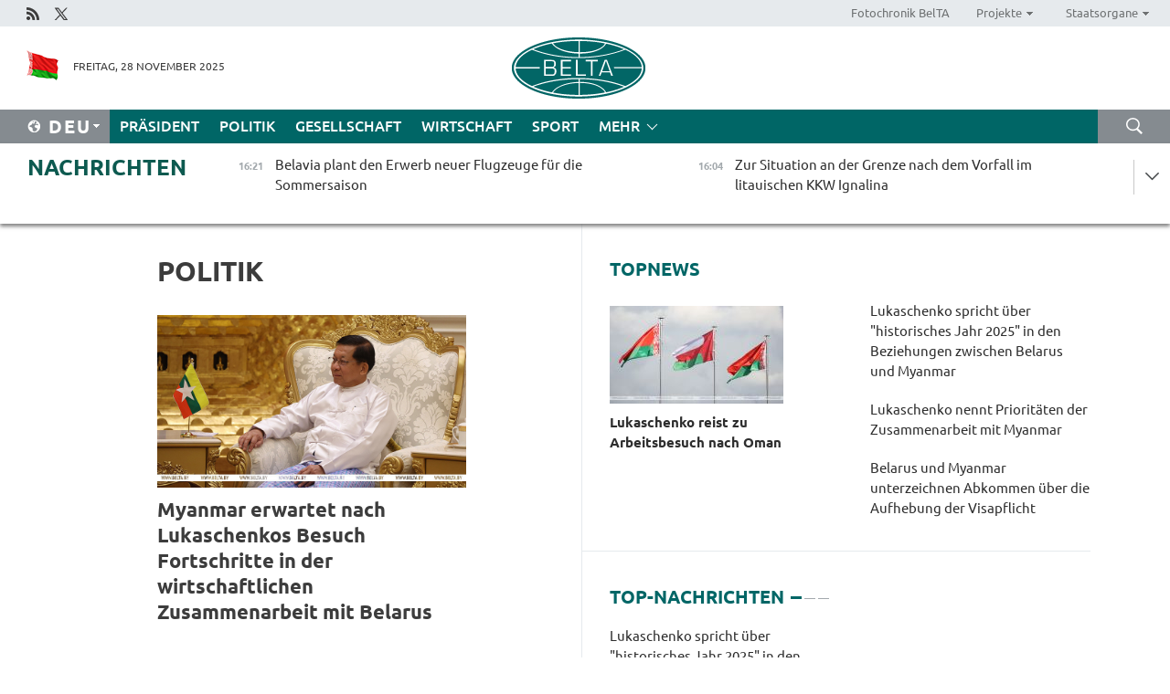

--- FILE ---
content_type: text/html; charset=UTF-8
request_url: https://deu.belta.by/politics/page/6/?day=13&month=02&year=23
body_size: 13229
content:
    
    	<!DOCTYPE HTML>
	<html lang="de-DE" >
	<head  prefix="article: https://ogp.me/ns/article#">
		<title>Politik Seite 6</title>
		<meta http-equiv="Content-Type" content="text/html; charset=utf-8">
                <meta name="viewport" content="width=device-width">
		<link rel="stylesheet" href="/styles/general_styles.css" type="text/css">
                                <link rel="stylesheet" href="/styles/styles2.css?1764337466" type="text/css">
                                <link rel="stylesheet" href="/styles/styles.css?1764337466" type="text/css">
                <link rel="stylesheet" href="/styles/tr_styles.css" type="text/css">
                            <link rel="icon" href="/desimages/fav.png" type="image/png">
		<meta name="keywords" content="Nachrichten aus Politik, politische Nachrichten aus Belarus, belarussische Politik, Politik in Belarus, neues aus Poitik">
		<meta name="description" content="Nachrichten aus Politik in Belarus und der Welt. Politische Ereignisse in Belarus im Überblick. Entscheidungen und Vorgehen der Staatsführung. Seite 6">
                
                  <link rel = "canonical" href="https://deu.belta.by/politics/page/6/">
                
	    		                        
            
                        <!-- Yandex.Metrika informer -->
<a href="https://metrika.yandex.by/stat/?id=15029098&amp;from=informer"
target="_blank" rel="nofollow"><img src="https://informer.yandex.ru/informer/15029098/1_1_FFFFFFFF_EFEFEFFF_0_pageviews"
style="width:80px; height:15px; border:0; display:none" alt="Яндекс.Метрика" title="Яндекс.Метрика: данные за сегодня (просмотры)" class="ym-advanced-informer" data-cid="15029098" data-lang="ru" /></a>
<!-- /Yandex.Metrika informer -->

<!-- Yandex.Metrika counter -->
<script type="text/javascript" >
   (function(m,e,t,r,i,k,a){m[i]=m[i]||function(){(m[i].a=m[i].a||[]).push(arguments)};
   m[i].l=1*new Date();
   for (var j = 0; j < document.scripts.length; j++) {if (document.scripts[j].src === r) { return; }}
   k=e.createElement(t),a=e.getElementsByTagName(t)[0],k.async=1,k.src=r,a.parentNode.insertBefore(k,a)})
   (window, document, "script", "https://mc.yandex.ru/metrika/tag.js", "ym");

   ym(15029098, "init", {
        clickmap:true,
        trackLinks:true,
        accurateTrackBounce:true,
        webvisor:true
   });
</script>
<noscript><div><img src="https://mc.yandex.ru/watch/15029098" style="position:absolute; left:-9999px;" alt="" /></div></noscript>
<!-- /Yandex.Metrika counter -->

            
        

                                                                	</head>
	
	<body>

                
        <a id="top"></a>

    <div class="all   ">
        <div class="ban_main_top">
            
        </div>
        <div class="top_line">
	                <div class="social_icons">
                                          <a href="/rss" title="Rss"  target ="_self" onmouseover="this.children[0].src='https://deu.belta.by/images/storage/banners/000015_e75332d9759a535dbd02582b38240ace_work.jpg'" onmouseout="this.children[0].src='https://deu.belta.by/images/storage/banners/000015_06c67faab12793f011de90a38aef8cf1_work.jpg'">
                    <img src="https://deu.belta.by/images/storage/banners/000015_06c67faab12793f011de90a38aef8cf1_work.jpg" alt="Rss" title="Rss" />
                </a>
                                              <a href="https://x.com/BelNachrichten" title="X"  target ="_blank" onmouseover="this.children[0].src='https://deu.belta.by/images/storage/banners/000015_1a567df9a34d43e5f67034db5c0ef53a_work.jpg'" onmouseout="this.children[0].src='https://deu.belta.by/images/storage/banners/000015_039ec57d3593d2e5d1a94e26a4e1bf09_work.jpg'">
                    <img src="https://deu.belta.by/images/storage/banners/000015_039ec57d3593d2e5d1a94e26a4e1bf09_work.jpg" alt="X" title="X" />
                </a>
                        </div>
    
	        <script>
        var scroll_items = Array();
    </script>
<div class="projects_menu">
	
                    <div class="projects_menu_item " id="pr_el_114"><a target="_blank"  href="http://photobelta.by/"  title="Fotochronik BelTA" >
            <span>Fotochronik BelTA</span>    </a>
            </div>
	
                    <div class="projects_menu_item projects_menu_drop" id="pr_el_115"><a   href="https://deu.belta.by/"  title="Projekte" >
            <span>Projekte</span>    </a>
                    <script>
                var scroll_pr_m = "pr_m_115";
                scroll_items[scroll_items.length] = "pr_m_115";
            </script>
          <div class="projects_menu_s" id="pr_m_115">  
           	
                <div class="pr_menu_s_item">
                                                                                                                        <a target="_blank"   href="http://atom.belta.by/en" title="Kernenergetik in Belarus und weltweit" >Kernenergetik in Belarus und weltweit</a>
                        
                                    </div>
                       </div> 
            </div>
	
                    <div class="projects_menu_item projects_menu_drop" id="pr_el_117"><a   href="https://deu.belta.by/"  title="Staatsorgane" >
            <span>Staatsorgane</span>    </a>
                    <script>
                var scroll_pr_m = "pr_m_117";
                scroll_items[scroll_items.length] = "pr_m_117";
            </script>
          <div class="projects_menu_s" id="pr_m_117">  
           	
                <div class="pr_menu_s_item">
                                                                                                                        <a target="_blank"   href="http://president.gov.by/en/" title="Präsident von Belarus" >Präsident von Belarus</a>
                        
                                    </div>
            	
                <div class="pr_menu_s_item">
                                                                                                                        <a target="_blank"   href="http://www.government.by/en/" title="Ministerrat" >Ministerrat</a>
                        
                                    </div>
            	
                <div class="pr_menu_s_item">
                                                                                                                        <a target="_blank"   href="http://www.sovrep.gov.by/en/" title="Republikrat" >Republikrat</a>
                        
                                    </div>
            	
                <div class="pr_menu_s_item">
                                                                                                                        <a target="_blank"   href="http://house.gov.by/index.php/,,,,,1,0,0.html" title="Nationalversammlung" >Nationalversammlung</a>
                        
                                    </div>
            	
                <div class="pr_menu_s_item">
                                                                                                                        <a target="_blank"   href="http://www.kc.gov.by/en/main.aspx" title="Verfassungsgericht" >Verfassungsgericht</a>
                        
                                    </div>
            	
                <div class="pr_menu_s_item">
                                                                                                                        <a target="_blank"   href="http://www.supcourt.by/" title="Oberstes Gericht" >Oberstes Gericht</a>
                        
                                    </div>
            	
                <div class="pr_menu_s_item">
                                                                                                                        <a target="_blank"   href="http://www.kgk.gov.by/en" title="Komitee für Staatskontrolle" >Komitee für Staatskontrolle</a>
                        
                                    </div>
            	
                <div class="pr_menu_s_item">
                                                                                                                        <a target="_blank"   href="http://www.prokuratura.gov.by/en/" title="Generalstaatsanwaltschaft" >Generalstaatsanwaltschaft</a>
                        
                                    </div>
            	
                <div class="pr_menu_s_item">
                                                                                                                        <a target="_blank"   href="http://www.nbrb.by/engl/" title="Nationalbank" >Nationalbank</a>
                        
                                    </div>
            	
                <div class="pr_menu_s_item">
                                                                                                                        <a target="_blank"   href="http://www.mas.by/ru" title="Ministerium für Architektur und Bauwesen" >Ministerium für Architektur und Bauwesen</a>
                        
                                    </div>
            	
                <div class="pr_menu_s_item">
                                                                                                                        <a target="_blank"   href="http://mvd.gov.by/en/main.aspx" title="Ministerium für Innere Angelegenheiten" >Ministerium für Innere Angelegenheiten</a>
                        
                                    </div>
            	
                <div class="pr_menu_s_item">
                                                                                                                        <a target="_blank"   href="http://www.mjkx.gov.by/" title="Ministerium für Wohnungs- und Kommunalwirtschaft" >Ministerium für Wohnungs- und Kommunalwirtschaft</a>
                        
                                    </div>
            	
                <div class="pr_menu_s_item">
                                                                                                                        <a target="_blank"   href="http://minzdrav.gov.by/" title="Ministerium für Gesundheitswesen" >Ministerium für Gesundheitswesen</a>
                        
                                    </div>
            	
                <div class="pr_menu_s_item">
                                                                                                                        <a target="_blank"   href="http://mfa.gov.by/en/" title="Ministerium für Auswärtige Angelegenheiten" >Ministerium für Auswärtige Angelegenheiten</a>
                        
                                    </div>
            	
                <div class="pr_menu_s_item">
                                                                                                                        <a target="_blank"   href="http://www.mininform.gov.by/ru/" title="Ministerium für Information" >Ministerium für Information</a>
                        
                                    </div>
            	
                <div class="pr_menu_s_item">
                                                                                                                        <a target="_blank"   href="http://www.kultura.by/" title="Ministerium für Kultur" >Ministerium für Kultur</a>
                        
                                    </div>
            	
                <div class="pr_menu_s_item">
                                                                                                                        <a target="_blank"   href="http://www.mlh.gov.by/en/forestry/resources.html" title="Ministerium für Forstwirtschaft" >Ministerium für Forstwirtschaft</a>
                        
                                    </div>
            	
                <div class="pr_menu_s_item">
                                                                                                                        <a target="_blank"   href="http://www.nalog.gov.by/ru/" title="Ministerium für Steuern und Abgaben" >Ministerium für Steuern und Abgaben</a>
                        
                                    </div>
            	
                <div class="pr_menu_s_item">
                                                                                                                        <a target="_blank"   href="http://www.mil.by/en/" title="Verteidigungsministerium" >Verteidigungsministerium</a>
                        
                                    </div>
            	
                <div class="pr_menu_s_item">
                                                                                                                        <a target="_blank"   href="http://edu.gov.by/" title="Ministerium für Bildung" >Ministerium für Bildung</a>
                        
                                    </div>
            	
                <div class="pr_menu_s_item">
                                                                                                                        <a target="_blank"   href="http://minpriroda.gov.by/en/" title="Ministerium für Naturressourcen und Umweltschutz" >Ministerium für Naturressourcen und Umweltschutz</a>
                        
                                    </div>
            	
                <div class="pr_menu_s_item">
                                                                                                                        <a target="_blank"   href="http://www.minprom.gov.by/eng/welcome" title="Industrieministerium" >Industrieministerium</a>
                        
                                    </div>
            	
                <div class="pr_menu_s_item">
                                                                                                                        <a target="_blank"   href="http://www.mpt.gov.by/en/" title="Industrieministerium Ministerium für Kommunikation und Informatisierung" >Industrieministerium Ministerium für Kommunikation und Informatisierung</a>
                        
                                    </div>
            	
                <div class="pr_menu_s_item">
                                                                                                                        <a target="_blank"   href="https://www.mshp.gov.by/" title="Ministerium für Landwirtschaft und Ernährung" >Ministerium für Landwirtschaft und Ernährung</a>
                        
                                    </div>
            	
                <div class="pr_menu_s_item">
                                                                                                                        <a target="_blank"   href="http://www.mst.by/en" title="Ministerium für Sport und Tourismus" >Ministerium für Sport und Tourismus</a>
                        
                                    </div>
            	
                <div class="pr_menu_s_item">
                                                                                                                        <a target="_blank"   href="http://www.mintorg.gov.by/index.php?lang=en" title="Ministerium für Handel" >Ministerium für Handel</a>
                        
                                    </div>
            	
                <div class="pr_menu_s_item">
                                                                                                                        <a target="_blank"   href="http://www.mintrans.gov.by/eng/index" title="Ministerium für Verkehr und Kommunikatione" >Ministerium für Verkehr und Kommunikatione</a>
                        
                                    </div>
            	
                <div class="pr_menu_s_item">
                                                                                                                        <a target="_blank"   href="http://www.mintrud.gov.by/en" title="Ministerium für Arbeit und Sozialschutz" >Ministerium für Arbeit und Sozialschutz</a>
                        
                                    </div>
            	
                <div class="pr_menu_s_item">
                                                                                                                        <a target="_blank"   href="http://mchs.gov.by/" title="Ministerium für Katastrophenschutz" >Ministerium für Katastrophenschutz</a>
                        
                                    </div>
            	
                <div class="pr_menu_s_item">
                                                                                                                        <a target="_blank"   href="http://www.minfin.gov.by/" title="Ministerium für Finanzen" >Ministerium für Finanzen</a>
                        
                                    </div>
            	
                <div class="pr_menu_s_item">
                                                                                                                        <a target="_blank"   href="http://www.economy.gov.by/en" title="Ministerium für Wirtschaft" >Ministerium für Wirtschaft</a>
                        
                                    </div>
            	
                <div class="pr_menu_s_item">
                                                                                                                        <a target="_blank"   href="http://www.minenergo.gov.by/en" title="Ministerium für Energie" >Ministerium für Energie</a>
                        
                                    </div>
            	
                <div class="pr_menu_s_item">
                                                                                                                        <a target="_blank"   href="http://minjust.gov.by/en/" title="Ministerium für Justiz" >Ministerium für Justiz</a>
                        
                                    </div>
            	
                <div class="pr_menu_s_item">
                                                                                                                        <a target="_blank"   href="http://www.kgb.by/en/" title="Komitee für Staatssicherheit" >Komitee für Staatssicherheit</a>
                        
                                    </div>
            	
                <div class="pr_menu_s_item">
                                                                                                                        <a target="_blank"   href="http://www.vpk.gov.by/en/" title="Staatliches Komitee für Militärindustrie" >Staatliches Komitee für Militärindustrie</a>
                        
                                    </div>
            	
                <div class="pr_menu_s_item">
                                                                                                                        <a target="_blank"   href="http://www.vpk.gov.by/en/" title="Staatliches Komitee für Eigentum" >Staatliches Komitee für Eigentum</a>
                        
                                    </div>
            	
                <div class="pr_menu_s_item">
                                                                                                                        <a target="_blank"   href="http://www.gknt.gov.by/opencms/opencms/en/index.html" title="Staatliches Komitee für Wissenschaft und Technologien" >Staatliches Komitee für Wissenschaft und Technologien</a>
                        
                                    </div>
            	
                <div class="pr_menu_s_item">
                                                                                                                        <a target="_blank"   href="http://gosstandart.gov.by/en-US/" title="Staatliches Komitee für Normung" >Staatliches Komitee für Normung</a>
                        
                                    </div>
            	
                <div class="pr_menu_s_item">
                                                                                                                        <a target="_blank"   href="http://gpk.gov.by/" title="Staatliches Grenzkomitee" >Staatliches Grenzkomitee</a>
                        
                                    </div>
            	
                <div class="pr_menu_s_item">
                                                                                                                        <a target="_blank"   href="http://www.gtk.gov.by/en" title="Staatliches Zollkomitee" >Staatliches Zollkomitee</a>
                        
                                    </div>
            	
                <div class="pr_menu_s_item">
                                                                                                                        <a target="_blank"   href="http://www.belstat.gov.by/en/" title="Staatliches Komitee für Statistik" >Staatliches Komitee für Statistik</a>
                        
                                    </div>
            	
                <div class="pr_menu_s_item">
                                                                                                                        <a target="_blank"   href="http://sk.gov.by/en/" title="Ermittlungskomitee der Republik Belarus" >Ermittlungskomitee der Republik Belarus</a>
                        
                                    </div>
            	
                <div class="pr_menu_s_item">
                                                                                                                        <a target="_blank"   href="http://brest-region.gov.by/index.php/en/" title="Gebietsregierung Brest" >Gebietsregierung Brest</a>
                        
                                    </div>
            	
                <div class="pr_menu_s_item">
                                                                                                                        <a target="_blank"   href="http://www.vitebsk-region.gov.by/en" title="Gebietsregierung Witebsk" >Gebietsregierung Witebsk</a>
                        
                                    </div>
            	
                <div class="pr_menu_s_item">
                                                                                                                        <a target="_blank"   href="https://deu.belta.by/Gebietsregierung Gomel/" title="Gomel Oblast Executive Committee">Gomel Oblast Executive Committee</a>
                        
                                    </div>
            	
                <div class="pr_menu_s_item">
                                                                                                                        <a target="_blank"   href="http://www.region.grodno.by/en" title="Gebietsregierung Grodno" >Gebietsregierung Grodno</a>
                        
                                    </div>
            	
                <div class="pr_menu_s_item">
                                                                                                                        <a target="_blank"   href="http://www.minsk-region.gov.by/en/" title="Gebietsregierung Minsk" >Gebietsregierung Minsk</a>
                        
                                    </div>
            	
                <div class="pr_menu_s_item">
                                                                                                                        <a target="_blank"   href="http://mogilev-region.gov.by/en" title="Gebietsregierung Mogiljow" >Gebietsregierung Mogiljow</a>
                        
                                    </div>
            	
                <div class="pr_menu_s_item">
                                                                                                                        <a target="_blank"   href="http://minsk.gov.by/en/" title="Stadtregierung Minsk" >Stadtregierung Minsk</a>
                        
                                    </div>
                       </div> 
            </div>
</div>

     
        </div>
        <div class="header">
            <div class="header_date">
                                            <a class="header_flag" href="/" title="flag"  target ="_self">
                <img 
                    src="https://deu.belta.by/images/storage/banners/000201_e33da584ee1591ffd4448456cfe97843_work.jpg" 
                    alt="flag" 
                    title="flag" 
                                    />
            </a>
            
                Freitag, 28 November 2025
            </div>
	            	        <div class="logo">
            
                                                                    <a href="/" title="Belarussische telegraphenagentur nationale nachrichtenquelle"  target ="_self">
                            <span class="logo_img"><img src="https://deu.belta.by/images/storage/banners/000016_cd9bbdcf35d7987089d10d5085a67f56_work.jpg" alt="Belarussische telegraphenagentur nationale nachrichtenquelle" title="Belarussische telegraphenagentur nationale nachrichtenquelle" /></span>
                                                    </a>
                                                        </div>
    
            <div class="weather_currency">
                <div class="weather_currency_inner">
                
	 	
                </div>
	    
            </div>
        </div>
    <div class="menu_line" >

	    <div class="main_langs" id="main_langs">
            <div class="main_langs_inner" id="main_langs_inner">
	
                                    <div class="main_lang_item" ><a target="_blank"   href="http://belta.by" title="Рус" >Рус</a></div>
        	
                                    <div class="main_lang_item" ><a target="_blank"   href="http://blr.belta.by" title="Бел" >Бел</a></div>
        	
                                    <div class="main_lang_item" ><a target="_blank"   href="https://pol.belta.by/" title="Pl" >Pl</a></div>
        	
                                    <div class="main_lang_item" ><a target="_blank"   href="http://eng.belta.by/" title="Eng" >Eng</a></div>
        	
                                                    	
                                    <div class="main_lang_item" ><a target="_blank"   href="http://esp.belta.by/" title="Esp" >Esp</a></div>
        	
                                    <div class="main_lang_item" ><a target="_blank"   href="http://chn.belta.by/" title="中文" >中文</a></div>
        </div>
<div class="main_lang_item main_lang_selected" ><a   href="https://deu.belta.by/" title="Deu">Deu</a></div>
</div>
		

	       <div class="h_menu_fp" id="h_menu_fp" >
    <div class="h_menu_title" id="h_menu_title">
                Menü
    </div>
            <div class="h_menu_s" id="h_menu_s"></div>
        <div class="menu_more">
            <div class="menu_more_title" id="h_menu_more" >mehr </div>
                    <div id="h_menu" class="h_menu">
                <div class="content_all_margin">
	                        <div class="menu_els" id="h_menu_line_1">
                                                            <div class="menu_item " id="h_menu_item_1_1">
                            <a   href="https://deu.belta.by/president/" title="Präsident">Präsident</a>
                        </div>
                                                                                <div class="menu_item menu_item_selected" id="h_menu_item_1_2">
                            <a   href="https://deu.belta.by/politics/" title="Politik">Politik</a>
                        </div>
                                                                                <div class="menu_item " id="h_menu_item_1_3">
                            <a   href="https://deu.belta.by/society/" title="Gesellschaft">Gesellschaft</a>
                        </div>
                                                                                <div class="menu_item " id="h_menu_item_1_4">
                            <a   href="https://deu.belta.by/economics/" title="Wirtschaft">Wirtschaft</a>
                        </div>
                                                                                <div class="menu_item " id="h_menu_item_1_5">
                            <a   href="https://deu.belta.by/sport/" title="Sport">Sport</a>
                        </div>
                                                </div>
                                            <div class="menu_els" id="h_menu_line_2">
                                                            <div class="menu_item " id="h_menu_item_2_1">
                            <a   href="https://deu.belta.by/about_company/" title="Über uns">Über uns</a>
                        </div>
                                                                                <div class="menu_item " id="h_menu_item_2_2">
                            <a   href="https://deu.belta.by/products/" title="Produkte und Dienstleistungen">Produkte und Dienstleistungen</a>
                        </div>
                                                                                <div class="menu_item " id="h_menu_item_2_3">
                            <a   href="https://deu.belta.by/subscription/" title="Aboservice">Aboservice</a>
                        </div>
                                                                                <div class="menu_item " id="h_menu_item_2_4">
                            <a   href="https://deu.belta.by/feedback/" title="Kontakt">Kontakt</a>
                        </div>
                                                                                <div class="menu_item " id="h_menu_item_2_5">
                            <a   href="https://deu.belta.by/copyright-de/" title="Nutzungsbedingungen">Nutzungsbedingungen</a>
                        </div>
                                                                                <div class="menu_item " id="h_menu_item_2_6">
                            <a   href="https://deu.belta.by/partners/" title="Partner">Partner</a>
                        </div>
                                                </div>
                                            <div class="menu_els" id="h_menu_line_3">
                                                            <div class="menu_item " id="h_menu_item_3_1">
                            <a   href="https://deu.belta.by/photonews/" title="Bilder des Tages">Bilder des Tages</a>
                        </div>
                                                                                <div class="menu_item " id="h_menu_item_3_2">
                            <a   href="https://deu.belta.by/video/" title="Video">Video</a>
                        </div>
                                                </div>
                            </div>
       
    </div>
                    </div>
           </div>            
	


	
    
    
	    <div class="search_btn" onclick="open_search('search')"></div>
<form action="/search/getResultsForPeriod/" id="search">
    <input type="text" name="query" value="" placeholder="innerhalb der Webseite suchen" class="search_edit"/>
    <input type="submit" value="Suche" class="search_submit" />
    <div class="clear"></div>
        <div class="fp_search_where">
        <span id="fp_search_where">Suche in: </span>
            <input type="radio" name="group" value="0" id="group_0"/><label for="group_0">Überall suchen</label>
                            </div>
       <div class="fp_search_where">
        <span id="fp_search_when">Für den Zeitraum</span>
            <input type="radio" name="period" value="0" id="period_0"/><label for="period_0">Beliebige Zeit</label>
            <input type="radio" name="period" value="1" id="period_1"/><label for="period_1">Letzte 24 Stunden</label>
            <input type="radio" name="period" value="2" id="period_2"/><label for="period_2">Letzte Woche</label>
            <input type="radio" name="period" value="3" id="period_3"/><label for="period_3">Letzter Monat</label>
            <input type="radio" name="period" value="4" id="period_4"/><label for="period_4">Letztes Jahr</label>
                </div>
    <div class="search_close close_btn" onclick="close_search('search')"></div>
</form>
   

    </div>
    <div class="top_lenta_inner">
  <div class="top_lenta">
    <a href="/" title="Zur Startseite" class="tl_logo"></a>
    <div class="tl_title">
                    <a href="https://deu.belta.by/all_news" title="Nachrichten">Nachrichten</a>
            </div>
                            <div class="tl_inner" id="tl_inner">
        
        <div class="tl_item">
	        	            	        	                                                                        	                	                                <a  href="https://deu.belta.by/society/view/belavia-plant-den-erwerb-neuer-flugzeuge-fur-die-sommersaison-78505-2025/"   title="Belavia plant den Erwerb neuer Flugzeuge für die Sommersaison">
                    <span class="tl_date">
                                                                                                <span>16:21</span>
                    </span>
                    <span class="tl_news">Belavia plant den Erwerb neuer Flugzeuge für die Sommersaison</span>
                    <span class="tl_node">Gesellschaft</span>
                </a>
        </div>
        
        <div class="tl_item">
	        	            	        	                                                                        	                	                                <a  href="https://deu.belta.by/society/view/zur-situation-an-der-grenze-nach-dem-vorfall-im-litauischen-kkw-ignalina-78504-2025/"   title="Zur Situation an der Grenze nach dem Vorfall im litauischen KKW Ignalina">
                    <span class="tl_date">
                                                                                                <span>16:04</span>
                    </span>
                    <span class="tl_news">Zur Situation an der Grenze nach dem Vorfall im litauischen KKW Ignalina</span>
                    <span class="tl_node">Gesellschaft</span>
                </a>
        </div>
        
        <div class="tl_item">
	        	            	        	                                                                        	                	                                <a  href="https://deu.belta.by/sport/view/bereit-zur-unterstutzung-prasident-des-europaischen-schwimmverbands-trifft-belarussisches-nok-78503-2025/"   title="„Bereit zur Unterstützung“ - Präsident des Europäischen Schwimmverbands trifft Belarussisches NOK">
                    <span class="tl_date">
                                                                                                <span>15:45</span>
                    </span>
                    <span class="tl_news">„Bereit zur Unterstützung“ - Präsident des Europäischen Schwimmverbands trifft Belarussisches NOK</span>
                    <span class="tl_node">Sport</span>
                </a>
        </div>
        
        <div class="tl_item">
	        	            	        	                                                                        	                	                                <a  href="https://deu.belta.by/economics/view/belarus-prasentierte-sich-auf-der-agro-food-drink-tech-expo-in-georgien-78502-2025/"   title="Belarus präsentierte sich auf der Agro Food Drink Tech Expo in Georgien">
                    <span class="tl_date">
                                                                                                <span>15:32</span>
                    </span>
                    <span class="tl_news">Belarus präsentierte sich auf der Agro Food Drink Tech Expo in Georgien</span>
                    <span class="tl_node">Wirtschaft</span>
                </a>
        </div>
        
        <div class="tl_item">
	        	            	        	                                                                        	                	                                <a  href="https://deu.belta.by/politics/view/botschafter-der-vae-beziehungen-zur-republik-belarus-entwickeln-sich-in-verschiedenen-bereichen-78501-2025/"   title="Botschafter der VAE: Beziehungen zur Republik Belarus entwickeln sich in verschiedenen Bereichen ausschließlich erfolgreich">
                    <span class="tl_date">
                                                                                                <span>15:24</span>
                    </span>
                    <span class="tl_news">Botschafter der VAE: Beziehungen zur Republik Belarus entwickeln sich in verschiedenen Bereichen ausschließlich erfolgreich</span>
                    <span class="tl_node">Politik</span>
                </a>
        </div>
        
        <div class="tl_item">
	        	            	        	                                                                        	                	                                <a  href="https://deu.belta.by/economics/view/neue-lebensqualitat-fur-jeden-wirtschaftsministerium-uber-prioritaten-des-programms-zur-78500-2025/"   title="„Neue Lebensqualität für jeden“: Wirtschaftsministerium über Prioritäten des Programms zur sozioökonomischen Entwicklung 2026-2030">
                    <span class="tl_date">
                                                                                                <span>14:52</span>
                    </span>
                    <span class="tl_news">„Neue Lebensqualität für jeden“: Wirtschaftsministerium über Prioritäten des Programms zur sozioökonomischen Entwicklung 2026-2030</span>
                    <span class="tl_node">Wirtschaft</span>
                </a>
        </div>
        
        <div class="tl_item">
	        	            	        	                                                                        	                	                                <a  href="https://deu.belta.by/economics/view/belarus-und-russische-region-stawropol-streben-steigerung-des-warenumsatzes-auf-05-mrd-an-78499-2025/"   title="Belarus und russische Region Stawropol streben Steigerung des Warenumsatzes auf $0,5 Mrd. an ">
                    <span class="tl_date">
                                                                                                <span>14:03</span>
                    </span>
                    <span class="tl_news">Belarus und russische Region Stawropol streben Steigerung des Warenumsatzes auf $0,5 Mrd. an </span>
                    <span class="tl_node">Wirtschaft</span>
                </a>
        </div>
        
        <div class="tl_item">
	        	            	        	                                                                        	                	                                <a  href="https://deu.belta.by/society/view/westen-ist-an-allen-fronten-gescheitert-wadschra-uber-das-ende-des-ukraine-konflikts-78491-2025/"   title="„Westen ist an allen Fronten gescheitert“: Wadschra über das Ende des Ukraine-Konflikts">
                    <span class="tl_date">
                                                                                                <span>13:58</span>
                    </span>
                    <span class="tl_news">„Westen ist an allen Fronten gescheitert“: Wadschra über das Ende des Ukraine-Konflikts</span>
                    <span class="tl_node">Gesellschaft</span>
                </a>
        </div>
        
        <div class="tl_item">
	        	            	        	                                                                        	                	                                <a  href="https://deu.belta.by/president/view/geldbaum-einpflanzen-und-buddha-tempel-besuchen-so-endete-offizieller-besuch-lukaschenkos-in-myanmar-78498-2025/"   title="„Geldbaum einpflanzen und Buddha-Tempel besuchen...“ So endete offizieller Besuch Lukaschenkos in Myanmar">
                    <span class="tl_date">
                                                                                                <span>13:14</span>
                    </span>
                    <span class="tl_news">„Geldbaum einpflanzen und Buddha-Tempel besuchen...“ So endete offizieller Besuch Lukaschenkos in Myanmar</span>
                    <span class="tl_node">Präsident</span>
                </a>
        </div>
        
        <div class="tl_item">
	        	            	        	                                                                        	                	                                <a  href="https://deu.belta.by/president/view/lukaschenko-reist-zu-arbeitsbesuch-nach-oman-78497-2025/"   title="Lukaschenko reist zu Arbeitsbesuch nach Oman">
                    <span class="tl_date">
                                                                                                <span>13:06</span>
                    </span>
                    <span class="tl_news">Lukaschenko reist zu Arbeitsbesuch nach Oman</span>
                    <span class="tl_node">Präsident</span>
                </a>
        </div>
        
        <div class="tl_item">
	        	            	        	                                                                        	                	                                <a  href="https://deu.belta.by/politics/view/status-der-vertretung-myanmars-in-minsk-wird-auf-ebene-der-botschaft-angehoben-78496-2025/"   title="Status der Vertretung Myanmars in Minsk wird auf Niveau der Botschaft angehoben">
                    <span class="tl_date">
                                                                                                <span>12:55</span>
                    </span>
                    <span class="tl_news">Status der Vertretung Myanmars in Minsk wird auf Niveau der Botschaft angehoben</span>
                    <span class="tl_node">Politik</span>
                </a>
        </div>
        
        <div class="tl_item">
	        	            	        	                                                                        	                	                                <a  href="https://deu.belta.by/politics/view/myanmar-erwartet-nach-lukaschenkos-besuch-fortschritte-in-der-wirtschaftlichen-zusammenarbeit-mit-78495-2025/"   title="Myanmar erwartet nach Lukaschenkos Besuch Fortschritte in der wirtschaftlichen Zusammenarbeit mit Belarus ">
                    <span class="tl_date">
                                                                                                <span>12:28</span>
                    </span>
                    <span class="tl_news">Myanmar erwartet nach Lukaschenkos Besuch Fortschritte in der wirtschaftlichen Zusammenarbeit mit Belarus </span>
                    <span class="tl_node">Politik</span>
                </a>
        </div>
        
        <div class="tl_item">
	        	            	        	                                                                        	                	                                <a  href="https://deu.belta.by/economics/view/belarus-und-simbabwe-wollen-die-zusammenarbeit-im-energiesektor-intensivieren-78494-2025/"   title="Belarus und Simbabwe wollen die Zusammenarbeit im Energiesektor intensivieren">
                    <span class="tl_date">
                                                                                                <span>12:19</span>
                    </span>
                    <span class="tl_news">Belarus und Simbabwe wollen die Zusammenarbeit im Energiesektor intensivieren</span>
                    <span class="tl_node">Wirtschaft</span>
                </a>
        </div>
        
        <div class="tl_item">
	        	            	        	                                                                        	                	                                <a  href="https://deu.belta.by/politics/view/botschaften-von-belarus-und-russland-organisieren-diskussion-zur-eurasischen-sicherheit-in-belgien-78493-2025/"   title="Botschaften von Belarus und Russland organisierten Diskussion zur eurasischen Sicherheit in Belgien ">
                    <span class="tl_date">
                                                                                                <span>11:47</span>
                    </span>
                    <span class="tl_news">Botschaften von Belarus und Russland organisierten Diskussion zur eurasischen Sicherheit in Belgien </span>
                    <span class="tl_node">Politik</span>
                </a>
        </div>
        
        <div class="tl_item">
	        	            	        	                                                                        	                	                                <a  href="https://deu.belta.by/society/view/banar-belarus-kann-brucke-zwischen-russland-und-ukraine-werden-und-dabei-seine-potenziale-nutzen-78492-2025/"   title="Banar: Belarus kann Brücke zwischen Russland und Ukraine werden und dabei seine Potenziale nutzen ">
                    <span class="tl_date">
                                                                                                <span>10:44</span>
                    </span>
                    <span class="tl_news">Banar: Belarus kann Brücke zwischen Russland und Ukraine werden und dabei seine Potenziale nutzen </span>
                    <span class="tl_node">Gesellschaft</span>
                </a>
        </div>
        
        <div class="tl_item">
	        	            	        	                                                                        	                	                                <a  href="https://deu.belta.by/president/view/lukaschenko-nennt-prioritaten-der-zusammenarbeit-mit-myanmar-78490-2025/"   title="Lukaschenko nennt Prioritäten der Zusammenarbeit mit Myanmar">
                    <span class="tl_date">
                                                                                                <span>09:56</span>
                    </span>
                    <span class="tl_news">Lukaschenko nennt Prioritäten der Zusammenarbeit mit Myanmar</span>
                    <span class="tl_node">Präsident</span>
                </a>
        </div>
        
        <div class="tl_item">
	        	            	        	                                                                        	                	                                <a  href="https://deu.belta.by/politics/view/belarus-und-myanmar-unterzeichnen-abkommen-uber-die-aufhebung-der-visapflicht-78489-2025/"   title="Belarus und Myanmar unterzeichnen Abkommen über die Aufhebung der Visapflicht  ">
                    <span class="tl_date">
                                                                                                <span>09:36</span>
                    </span>
                    <span class="tl_news">Belarus und Myanmar unterzeichnen Abkommen über die Aufhebung der Visapflicht  </span>
                    <span class="tl_node">Politik</span>
                </a>
        </div>
        
        <div class="tl_item">
	        	            	        	                                                                        	                	                                <a  href="https://deu.belta.by/president/view/lukaschenko-belarus-ist-bereit-joint-ventures-mit-myanmar-zu-grunden-78488-2025/"   title="Lukaschenko: Belarus ist bereit, Joint Ventures mit Myanmar zu gründen">
                    <span class="tl_date">
                                                                                                <span>09:29</span>
                    </span>
                    <span class="tl_news">Lukaschenko: Belarus ist bereit, Joint Ventures mit Myanmar zu gründen</span>
                    <span class="tl_node">Präsident</span>
                </a>
        </div>
        
        <div class="tl_item">
	        	            	        	                                                                        	                	                                <a  href="https://deu.belta.by/president/view/lukaschenko-ist-von-groser-zukunft-myanmars-uberzeugt-aber-es-muss-ein-problem-gelost-werden-78487-2025/"   title="Lukaschenko ist von großer Zukunft Myanmars überzeugt, aber es muss ein Problem gelöst werden ">
                    <span class="tl_date">
                                                                                                <span>09:10</span>
                    </span>
                    <span class="tl_news">Lukaschenko ist von großer Zukunft Myanmars überzeugt, aber es muss ein Problem gelöst werden </span>
                    <span class="tl_node">Präsident</span>
                </a>
        </div>
        
        <div class="tl_item">
	        	            	        	                                                                        	                	                                <a  href="https://deu.belta.by/president/view/lukaschenko-spricht-uber-historisches-jahr-2025-in-den-beziehungen-zwischen-belarus-und-myanmar-78486-2025/"   title="Lukaschenko spricht über &quot;historisches Jahr 2025&quot; in den Beziehungen zwischen Belarus und Myanmar ">
                    <span class="tl_date">
                                                                                                <span>08:42</span>
                    </span>
                    <span class="tl_news">Lukaschenko spricht über "historisches Jahr 2025" in den Beziehungen zwischen Belarus und Myanmar </span>
                    <span class="tl_node">Präsident</span>
                </a>
        </div>
        
        <div class="tl_item">
	        	            	        	                                                                        	                	                                <a  href="https://deu.belta.by/president/view/lukaschenko-belarus-ist-offen-fur-zusammenarbeit-mit-myanmar-ohne-rucksicht-auf-externe-akteure-78485-2025/"   title="Lukaschenko: Belarus ist offen für Zusammenarbeit mit Myanmar ohne Rücksicht auf externe Akteure ">
                    <span class="tl_date">
                                                                                                <span>08:32</span>
                    </span>
                    <span class="tl_news">Lukaschenko: Belarus ist offen für Zusammenarbeit mit Myanmar ohne Rücksicht auf externe Akteure </span>
                    <span class="tl_node">Präsident</span>
                </a>
        </div>
        
        <div class="tl_item">
	        	            	        	                                                                        	                	                                <a  href="https://deu.belta.by/president/view/lukaschenko-belarus-hat-alles-damit-myanmar-technologisch-eine-stufe-hoher-steigen-kann-78484-2025/"   title="Lukaschenko: Belarus hat alles, damit Myanmar technologisch eine Stufe höher steigen kann">
                    <span class="tl_date">
                                                                                                <span>08:26</span>
                    </span>
                    <span class="tl_news">Lukaschenko: Belarus hat alles, damit Myanmar technologisch eine Stufe höher steigen kann</span>
                    <span class="tl_node">Präsident</span>
                </a>
        </div>
        
        <div class="tl_item">
	        	            	        	                                                                        	                	                                <a  href="https://deu.belta.by/society/view/ich-empfinde-grosen-stolz-enkel-von-marschall-rokossowski-nahm-an-denkmal-einweihung-in-gomel-teil-78483-2025/"   title="„Ich empfinde großen Stolz...“ Enkel von Marschall Rokossowski nahm an Denkmal-Einweihung in Gomel teil">
                    <span class="tl_date">
                                                                                                <span>07:58</span>
                    </span>
                    <span class="tl_news">„Ich empfinde großen Stolz...“ Enkel von Marschall Rokossowski nahm an Denkmal-Einweihung in Gomel teil</span>
                    <span class="tl_node">Gesellschaft</span>
                </a>
        </div>
        
        <div class="tl_item">
	        	            	        	                                                                        	                	                                <a  href="https://deu.belta.by/president/view/lukaschenko-und-min-aung-hlaing-treffen-sich-im-prasidentenpalast-in-naypyidaw-78482-2025/"   title="Lukaschenko und Min Aung Hlaing treffen sich im Präsidentenpalast in Naypyidaw">
                    <span class="tl_date">
                                                                                                <span>06:56</span>
                    </span>
                    <span class="tl_news">Lukaschenko und Min Aung Hlaing treffen sich im Präsidentenpalast in Naypyidaw</span>
                    <span class="tl_node">Präsident</span>
                </a>
        </div>
        
        <div class="tl_item">
	        	            	        	                                                                        	                	                                <a  href="https://deu.belta.by/president/view/zu-ehren-des-offiziellen-besuchs-von-lukaschenko-eine-strase-in-naypyidaw-bekommt-belarussischen-namen-78481-2025/"   title="Zu Ehren des offiziellen Besuchs von Lukaschenko: Eine Straße in Naypyidaw bekommt belarussischen Namen">
                    <span class="tl_date">
                                                                                                <span>06:39</span>
                    </span>
                    <span class="tl_news">Zu Ehren des offiziellen Besuchs von Lukaschenko: Eine Straße in Naypyidaw bekommt belarussischen Namen</span>
                    <span class="tl_node">Präsident</span>
                </a>
        </div>
        
        <div class="tl_item">
	        	            	            	            	        	                            <div class="lenta_date_box">
                    <div class="lenta_date">
                   	               27.11.25
	                              <div class="line"></div>
                    </div>
                    </div>
	                                                                        	                	                                <a  href="https://deu.belta.by/politics/view/vae-botschafter-in-belarus-wir-fuhren-eine-ausgewogene-offene-und-dialogbasierte-ausenpolitik-durch-78480-2025/"   title="VAE-Botschafter in Belarus: Wir führen eine ausgewogene, offene und dialogbasierte Außenpolitik durch">
                    <span class="tl_date">
                                                                                                    <span class="lenta_date_past">27.11.25</span>
                                                <span>19:55</span>
                    </span>
                    <span class="tl_news">VAE-Botschafter in Belarus: Wir führen eine ausgewogene, offene und dialogbasierte Außenpolitik durch</span>
                    <span class="tl_node">Politik</span>
                </a>
        </div>
        
        <div class="tl_item">
	        	            	        	                                                                        	                	                                <a  href="https://deu.belta.by/society/view/banar-selenskyjs-korruptionsskandale-belasten-alle-seine-unterstutzer-78479-2025/"   title="Banar: Selenskyjs Korruptionsskandale belasten alle seine Unterstützer">
                    <span class="tl_date">
                                                                                                    <span class="lenta_date_past">27.11.25</span>
                                                <span>19:16</span>
                    </span>
                    <span class="tl_news">Banar: Selenskyjs Korruptionsskandale belasten alle seine Unterstützer</span>
                    <span class="tl_node">Gesellschaft</span>
                </a>
        </div>
        
        <div class="tl_item">
	        	            	        	                                                                        	                	                                <a  href="https://deu.belta.by/economics/view/rat-der-republik-ratifiziert-des-abkommens-mit-den-vae-uber-den-handel-mit-dienstleistungen-und-78478-2025/"   title="Rat der Republik ratifiziert das Abkommen mit den VAE über den Handel mit Dienstleistungen und Investitionen">
                    <span class="tl_date">
                                                                                                    <span class="lenta_date_past">27.11.25</span>
                                                <span>18:33</span>
                    </span>
                    <span class="tl_news">Rat der Republik ratifiziert das Abkommen mit den VAE über den Handel mit Dienstleistungen und Investitionen</span>
                    <span class="tl_node">Wirtschaft</span>
                </a>
        </div>
        
        <div class="tl_item">
	        	            	        	                                                                        	                	                                <a  href="https://deu.belta.by/economics/view/belarus-exportierte-lebensmittel-und-landwirtschaftliche-rohstoffe-fur-mehr-als-30-mrd-innerhalb-von-4-78477-2025/"   title="Belarus exportierte Lebensmittel und landwirtschaftliche Rohstoffe für mehr als $30 Mrd. innerhalb von 4 Jahren ">
                    <span class="tl_date">
                                                                                                    <span class="lenta_date_past">27.11.25</span>
                                                <span>18:01</span>
                    </span>
                    <span class="tl_news">Belarus exportierte Lebensmittel und landwirtschaftliche Rohstoffe für mehr als $30 Mrd. innerhalb von 4 Jahren </span>
                    <span class="tl_node">Wirtschaft</span>
                </a>
        </div>
        
        <div class="tl_item">
	        	            	        	                                                                        	                	                                <a  href="https://deu.belta.by/society/view/rat-der-republik-ratifiziert-das-abkommens-mit-russland-uber-die-schaffung-eines-einheitlichen-78476-2025/"   title="Rat der Republik ratifiziert das Abkommen mit Russland über die Schaffung eines einheitlichen Strommarktes">
                    <span class="tl_date">
                                                                                                    <span class="lenta_date_past">27.11.25</span>
                                                <span>17:43</span>
                    </span>
                    <span class="tl_news">Rat der Republik ratifiziert das Abkommen mit Russland über die Schaffung eines einheitlichen Strommarktes</span>
                    <span class="tl_node">Gesellschaft</span>
                </a>
        </div>
        <a class="all_news" href="https://deu.belta.by/all_news" title="Alle Nachrichten">Alle Nachrichten</a> 
    </div>
    <div class="tl_arrow" title="" id="tl_arrow"></div>
    <a class="all_news main_left_col" href="https://deu.belta.by/all_news" title="Alle Nachrichten">Alle Nachrichten</a> 
  </div>
    
</div>    <div class="main">
      <div class="content">  
          <div class="content_margin">       
        	    
						    <div class="content_margin">    
	<h1 class="upper">Politik</h1>
	    <div class="main_in_rubric">
                                                                <a href="https://deu.belta.by/politics/view/myanmar-erwartet-nach-lukaschenkos-besuch-fortschritte-in-der-wirtschaftlichen-zusammenarbeit-mit-78495-2025/"  title="Myanmar erwartet nach Lukaschenkos Besuch Fortschritte in der wirtschaftlichen Zusammenarbeit mit Belarus " class="news_with_rubric_img">
                <img src="https://deu.belta.by/images/storage/news/with_archive/2025/000020_1764322368_78495_big.jpg" alt="" title=""/>
            </a>
                <a href="https://deu.belta.by/politics/view/myanmar-erwartet-nach-lukaschenkos-besuch-fortschritte-in-der-wirtschaftlichen-zusammenarbeit-mit-78495-2025/"  title="Myanmar erwartet nach Lukaschenkos Besuch Fortschritte in der wirtschaftlichen Zusammenarbeit mit Belarus " class="main_news1_title">
            Myanmar erwartet nach Lukaschenkos Besuch Fortschritte in der wirtschaftlichen Zusammenarbeit mit Belarus 
        </a>
            </div>

    <div >
	                                                                                                                        <div class="news_item_main">
                                            <a href="https://deu.belta.by/politics/view/status-der-vertretung-myanmars-in-minsk-wird-auf-ebene-der-botschaft-angehoben-78496-2025/"  title="Status der Vertretung Myanmars in Minsk wird auf Niveau der Botschaft angehoben" class="news_with_rubric_img">
                           <img src="https://deu.belta.by/images/storage/news/with_archive/2025/000020_1764323819_78496_medium.jpg" alt="" title=""/>
                        </a>
                                        <a href="https://deu.belta.by/politics/view/status-der-vertretung-myanmars-in-minsk-wird-auf-ebene-der-botschaft-angehoben-78496-2025/"  title="Status der Vertretung Myanmars in Minsk wird auf Niveau der Botschaft angehoben">
                            Status der Vertretung Myanmars in Minsk wird auf Niveau der Botschaft angehoben
                    </a>
            </div>
	                                                                                                                        <div class="news_item_main">
                                            <a href="https://deu.belta.by/politics/view/botschaften-von-belarus-und-russland-organisieren-diskussion-zur-eurasischen-sicherheit-in-belgien-78493-2025/"  title="Botschaften von Belarus und Russland organisierten Diskussion zur eurasischen Sicherheit in Belgien " class="news_with_rubric_img">
                           <img src="https://deu.belta.by/images/storage/news/with_archive/2025/000020_1764319679_78493_medium.jpg" alt="" title=""/>
                        </a>
                                        <a href="https://deu.belta.by/politics/view/botschaften-von-belarus-und-russland-organisieren-diskussion-zur-eurasischen-sicherheit-in-belgien-78493-2025/"  title="Botschaften von Belarus und Russland organisierten Diskussion zur eurasischen Sicherheit in Belgien ">
                            Botschaften von Belarus und Russland organisierten Diskussion zur eurasischen Sicherheit in Belgien 
                    </a>
            </div>
	    </div>
    </div>    
	<div class="content_margin" id="inner">    
	                  	           	     
                       
                                                                                          <div class="new_date">
                    <div class="day">18</div><div class="month_year"><span>.</span>11.25</div>
                </div>
                           <div class="news_item">
               <div class="date">12:13</div>
		<a href="/politics/view/zahlungssystem-ernahrungssicherheit-direktfluge-was-belarus-seinen-soz-partnern-bietet-78188-2025/"  title="Zahlungssystem, Ernährungssicherheit, Direktflüge. Was Belarus seinen SOZ-Partnern bietet" class="rubric_item_title">
			Zahlungssystem, Ernährungssicherheit, Direktflüge. Was Belarus seinen SOZ-Partnern bietet
		</a>
    
        </div>
                  	           	     
                       
                                         <div class="news_item">
               <div class="date">11:51</div>
		<a href="/politics/view/industrieminister-von-belarus-halt-sich-zu-einem-arbeitsbesuch-in-china-auf-78186-2025/"  title="Industrieminister von Belarus hält sich zu einem Arbeitsbesuch in China auf 
  
 " class="rubric_item_title">
			Industrieminister von Belarus hält sich zu einem Arbeitsbesuch in China auf 
  
 
		</a>
    
        </div>
                  	           	     
                       
                                         <div class="news_item">
               <div class="date">11:19</div>
		<a href="/politics/view/belarus-ruft-dazu-auf-konfrontation-aufzugeben-und-zum-gegenseitigen-wirtschaftlichen-nutzen-78183-2025/"  title="Belarus ruft dazu auf, Konfrontation aufzugeben und zum gegenseitigen wirtschaftlichen Nutzen zurückzukehren" class="rubric_item_title">
			Belarus ruft dazu auf, Konfrontation aufzugeben und zum gegenseitigen wirtschaftlichen Nutzen zurückzukehren
		</a>
    
        </div>
                  	           	     
                       
                                         <div class="news_item">
               <div class="date">10:25</div>
		<a href="/politics/view/turtschin-belarus-zielt-darauf-ab-strategische-beziehungen-zum-iran-aufzubauen-78180-2025/"  title="Turtschin: Belarus zielt darauf ab, strategische Beziehungen zum Iran aufzubauen " class="rubric_item_title">
			Turtschin: Belarus zielt darauf ab, strategische Beziehungen zum Iran aufzubauen 
		</a>
    
        </div>
                  	           	     
                       
                                         <div class="news_item">
               <div class="date">10:10</div>
		<a href="/politics/view/die-sitzung-des-rates-der-regierungschefs-der-soz-lander-hat-in-moskau-begonnen-78179-2025/"  title="Sitzung des Rates der Regierungschefs der SOZ-Länder in Moskau begonnen" class="rubric_item_title">
			Sitzung des Rates der Regierungschefs der SOZ-Länder in Moskau begonnen
		</a>
    
        </div>
                  	           	     
                       
                                         <div class="news_item">
               <div class="date">09:00</div>
		<a href="/politics/view/botschafter-von-belarus-uberreichte-dem-grosmeister-des-souveranen-malteserordens-seine-78175-2025/"  title="Botschafter von Belarus überreichte dem Großmeister des Souveränen Malteserordens seine Beglaubigungsschreiben" class="rubric_item_title">
			Botschafter von Belarus überreichte dem Großmeister des Souveränen Malteserordens seine Beglaubigungsschreiben
		</a>
    
        </div>
                  	           	     
                       
                                                                                          <div class="new_date">
                    <div class="day">17</div><div class="month_year"><span>.</span>11.25</div>
                </div>
                           <div class="news_item">
               <div class="date">19:25</div>
		<a href="/politics/view/belarus-erklart-in-der-osze-pv-seine-bereitschaft-wege-zur-starkung-der-sicherheit-in-europa-zu-78174-2025/"  title="Belarus erklärt in der OSZE PV seine Bereitschaft, Wege zur Stärkung der Sicherheit in Europa zu initiieren und zu diskutieren" class="rubric_item_title">
			Belarus erklärt in der OSZE PV seine Bereitschaft, Wege zur Stärkung der Sicherheit in Europa zu initiieren und zu diskutieren
		</a>
    
        </div>
                  	           	     
                       
                                         <div class="news_item">
               <div class="date">19:07</div>
		<a href="/politics/view/wir-sind-bei-soz-zur-richtigen-zeit-und-am-richtigen-ort-ausenminister-kommentiert-geplantes-treffen-78173-2025/"  title="„Wir sind bei SOZ zur richtigen Zeit und am richtigen Ort“: Außenminister kommentiert geplantes Treffen der SOZ-Premierminister" class="rubric_item_title">
			„Wir sind bei SOZ zur richtigen Zeit und am richtigen Ort“: Außenminister kommentiert geplantes Treffen der SOZ-Premierminister
		</a>
    
        </div>
                  	           	     
                       
                                         <div class="news_item">
               <div class="date">16:42</div>
		<a href="/politics/view/ryschenkow-polen-hat-mit-seiner-entscheidung-grenzubergange-zu-offnen-gesunden-pragmatismus-bewiesen-78171-2025/"  title="Ryschenkow: Polen hat mit seiner Entscheidung, Grenzübergänge zu öffnen, gesunden Pragmatismus bewiesen" class="rubric_item_title">
			Ryschenkow: Polen hat mit seiner Entscheidung, Grenzübergänge zu öffnen, gesunden Pragmatismus bewiesen
		</a>
    
        </div>
                  	           	     
                       
                                         <div class="news_item">
               <div class="date">12:06</div>
		<a href="/politics/view/belarus-bietet-auf-der-plattform-der-osze-pv-die-schaffung-einer-neuen-eurasischen-78155-2025/"  title="Belarus bietet auf der Plattform der OSZE PV die Schaffung einer neuen eurasischen Sicherheitsarchitektur an  " class="rubric_item_title">
			Belarus bietet auf der Plattform der OSZE PV die Schaffung einer neuen eurasischen Sicherheitsarchitektur an  
		</a>
    
        </div>
 
        
				        	<div class="pages pages_shift" id="pages">
               <div class="pages_inner">
				                    <a href="/politics/page/5/?day=17&month=11&year=25" title="zurück" class="p_prev" >zurück</a>
						                    <a href="/politics/page/1/?day=17&month=11&year=25" title="1" class="page_item " >1</a>
		                    <a href="/politics/page/2/?day=17&month=11&year=25" title="2" class="page_item " >2</a>
		                    <a href="/politics/page/3/?day=17&month=11&year=25" title="3" class="page_item " >3</a>
		                    <a href="/politics/page/4/?day=17&month=11&year=25" title="4" class="page_item " >4</a>
		                    <a href="/politics/page/5/?day=17&month=11&year=25" title="5" class="page_item " >5</a>
		                    <a href="/politics/page/6/?day=17&month=11&year=25" title="6" class="page_item page_item_selected" >6</a>
		                    <a href="/politics/page/7/?day=17&month=11&year=25" title="7" class="page_item " >7</a>
		                    <a href="/politics/page/8/?day=17&month=11&year=25" title="8" class="page_item " >8</a>
		                    <a href="/politics/page/9/?day=17&month=11&year=25" title="9" class="page_item " >9</a>
		                    <a href="/politics/page/10/?day=17&month=11&year=25" title="10" class="page_item " >10</a>
			
					<a href="/politics/page/11/?day=17&month=11&year=25" title="" class="p_next_block" >[11..21]</a>
		                			<a href="/politics/page/7/?day=17&month=11&year=25" title="weiter" class="p_next" >weiter</a>
		            </div>
    </div>        </div>

          </div>
      </div>
      		      		                <!--noindex-->
  <div class="main_news_inner">
	<div class="block_title">Topnews</div>
    <div class="mni_col">    
            <div class="rc_item rc_item_main">                                                                	                	                                                    <a href="https://deu.belta.by/president/view/lukaschenko-reist-zu-arbeitsbesuch-nach-oman-78497-2025/" title="Lukaschenko reist zu Arbeitsbesuch nach Oman" >
                        <img src="https://deu.belta.by/images/storage/news/with_archive/2025/000019_1764324454_78497_small.jpg" alt="" title=""/>
                    </a>
                               
                <a href="https://deu.belta.by/president/view/lukaschenko-reist-zu-arbeitsbesuch-nach-oman-78497-2025/" title="Lukaschenko reist zu Arbeitsbesuch nach Oman" class="last_news_title_main" >Lukaschenko reist zu Arbeitsbesuch nach Oman
                     
                                    </a>
              </div>
        </div>
    
    


	    <div class="mni_col">
             <div class="rc_item">                                                                	                	                                               
                <a href="https://deu.belta.by/president/view/lukaschenko-spricht-uber-historisches-jahr-2025-in-den-beziehungen-zwischen-belarus-und-myanmar-78486-2025/" title="Lukaschenko spricht über &quot;historisches Jahr 2025&quot; in den Beziehungen zwischen Belarus und Myanmar "  >Lukaschenko spricht über "historisches Jahr 2025" in den Beziehungen zwischen Belarus und Myanmar 
                     
                                    </a>
              </div>
             <div class="rc_item">                                                                	                	                                               
                <a href="https://deu.belta.by/president/view/lukaschenko-nennt-prioritaten-der-zusammenarbeit-mit-myanmar-78490-2025/" title="Lukaschenko nennt Prioritäten der Zusammenarbeit mit Myanmar"  >Lukaschenko nennt Prioritäten der Zusammenarbeit mit Myanmar
                     
                                    </a>
              </div>
             <div class="rc_item">                                                                	                	                                               
                <a href="https://deu.belta.by/politics/view/belarus-und-myanmar-unterzeichnen-abkommen-uber-die-aufhebung-der-visapflicht-78489-2025/" title="Belarus und Myanmar unterzeichnen Abkommen über die Aufhebung der Visapflicht  "  >Belarus und Myanmar unterzeichnen Abkommen über die Aufhebung der Visapflicht  
                     
                                    </a>
              </div>
        </div>

  </div>
    <!--/noindex-->
    
  <div class="adv_col">
    <div class="ban_inner_right">
        
    </div>
  </div>

  <div class="right_col">
  	  	<!--noindex-->
        <div class="top_news">
                
    <div class="block_title">
        Top-Nachrichten        <div class="topNewsSlider_dots" id="topNewsSlider_dots"></div>
    </div>
    	    <div class="topNewsSlider">
		                            <div class="tn_item">
		                		                		                		                			                			                			                <a href="https://deu.belta.by/president/view/lukaschenko-spricht-uber-historisches-jahr-2025-in-den-beziehungen-zwischen-belarus-und-myanmar-78486-2025/"    title="Lukaschenko spricht über &quot;historisches Jahr 2025&quot; in den Beziehungen zwischen Belarus und Myanmar ">
		                            Lukaschenko spricht über "historisches Jahr 2025" in den Beziehungen zwischen Belarus und Myanmar 
		                             
		                            		                        </a>
                        </div>
		                            <div class="tn_item">
		                		                		                		                			                			                			                <a href="https://deu.belta.by/president/view/lukaschenko-belarus-hat-alles-damit-myanmar-technologisch-eine-stufe-hoher-steigen-kann-78484-2025/"    title="Lukaschenko: Belarus hat alles, damit Myanmar technologisch eine Stufe höher steigen kann">
		                            Lukaschenko: Belarus hat alles, damit Myanmar technologisch eine Stufe höher steigen kann
		                             
		                            		                        </a>
                        </div>
		                            <div class="tn_item">
		                		                		                		                			                			                			                <a href="https://deu.belta.by/president/view/lukaschenko-belarus-ist-offen-fur-zusammenarbeit-mit-myanmar-ohne-rucksicht-auf-externe-akteure-78485-2025/"    title="Lukaschenko: Belarus ist offen für Zusammenarbeit mit Myanmar ohne Rücksicht auf externe Akteure ">
		                            Lukaschenko: Belarus ist offen für Zusammenarbeit mit Myanmar ohne Rücksicht auf externe Akteure 
		                             
		                            		                        </a>
                        </div>
		                            <div class="tn_item">
		                		                		                		                			                			                			                <a href="https://deu.belta.by/politics/view/belarus-und-myanmar-unterzeichnen-abkommen-uber-die-aufhebung-der-visapflicht-78489-2025/"    title="Belarus und Myanmar unterzeichnen Abkommen über die Aufhebung der Visapflicht  ">
		                            Belarus und Myanmar unterzeichnen Abkommen über die Aufhebung der Visapflicht  
		                             
		                            		                        </a>
                        </div>
		                            <div class="tn_item">
		                		                		                		                			                			                			                <a href="https://deu.belta.by/politics/view/botschaften-von-belarus-und-russland-organisieren-diskussion-zur-eurasischen-sicherheit-in-belgien-78493-2025/"    title="Botschaften von Belarus und Russland organisierten Diskussion zur eurasischen Sicherheit in Belgien ">
		                            Botschaften von Belarus und Russland organisierten Diskussion zur eurasischen Sicherheit in Belgien 
		                             
		                            		                        </a>
                        </div>
		                            <div class="tn_item">
		                		                		                		                			                			                			                <a href="https://deu.belta.by/president/view/trumps-plan-fur-die-ukraine-konnte-obamas-plan-sein-was-hat-alexander-lukaschenko-den-usa-vor-10-jahren-78473-2025/"    title="„Trumps Plan“ für die Ukraine könnte „Obamas Plan“ sein. Was hat Alexander Lukaschenko den USA vor 10 Jahren angeboten ">
		                            „Trumps Plan“ für die Ukraine könnte „Obamas Plan“ sein. Was hat Alexander Lukaschenko den USA vor 10 Jahren angeboten 
		                             
		                            		                        </a>
                        </div>
		                            <div class="tn_item">
		                		                		                		                			                			                			                <a href="https://deu.belta.by/politics/view/rat-der-kollektiven-sicherheit-verabschiedet-abschlusserklarung-78460-2025/"    title="Rat der Kollektiven Sicherheit verabschiedet Abschlusserklärung ">
		                            Rat der Kollektiven Sicherheit verabschiedet Abschlusserklärung 
		                             
		                            		                        </a>
                        </div>
		                            <div class="tn_item">
		                		                		                		                			                			                			                <a href="https://deu.belta.by/president/view/lukaschenko-uber-situation-an-den-westlichen-grenzen-78441-2025/"    title="Lukaschenko über Situation an den westlichen Grenzen">
		                            Lukaschenko über Situation an den westlichen Grenzen
		                             
		                            		                        </a>
                        </div>
		                            <div class="tn_item">
		                		                		                		                			                			                			                <a href="https://deu.belta.by/president/view/lukaschenko-belarus-tritt-fur-einen-ehrlichen-dialog-ein-und-zeigt-das-in-seiner-politik-78442-2025/"    title="Lukaschenko: Belarus tritt für einen ehrlichen Dialog ein und zeigt das in seiner Politik">
		                            Lukaschenko: Belarus tritt für einen ehrlichen Dialog ein und zeigt das in seiner Politik
		                             
		                            		                        </a>
                        </div>
		                            <div class="tn_item">
		                		                		                		                			                			                			                <a href="https://deu.belta.by/president/view/lukaschenko-trumps-friedensplan-muss-bis-ins-kleinste-detail-ausgearbeitet-werden-78457-2025/"    title="Lukaschenko: Trumps Friedensplan muss bis ins kleinste Detail ausgearbeitet werden">
		                            Lukaschenko: Trumps Friedensplan muss bis ins kleinste Detail ausgearbeitet werden
		                             
		                            		                        </a>
                        </div>
		                            <div class="tn_item">
		                		                		                		                			                			                			                <a href="https://deu.belta.by/society/view/wolfowitsch-bestatigte-dass-das-raketensystem-oreschnik-nach-belarus-geliefert-wird-78453-2025/"    title="Wolfowitsch bestätigte, dass das Raketensystem „Oreschnik“ nach Belarus geliefert wird 
  
 ">
		                            Wolfowitsch bestätigte, dass das Raketensystem „Oreschnik“ nach Belarus geliefert wird 
  
 
		                             
		                            		                        </a>
                        </div>
		                            <div class="tn_item">
		                		                		                		                			                			                			                <a href="https://deu.belta.by/economics/view/enormes-potenzial-fur-zusammenarbeit-was-haben-wirtschaftsvertreter-aus-belarus-und-myanmar-vereinbart-78454-2025/"    title="„Enormes Potenzial für Zusammenarbeit.“ Was haben Wirtschaftsvertreter aus Belarus und Myanmar vereinbart?">
		                            „Enormes Potenzial für Zusammenarbeit.“ Was haben Wirtschaftsvertreter aus Belarus und Myanmar vereinbart?
		                             
		                            		                        </a>
                        </div>
		                            <div class="tn_item">
		                		                		                		                			                			                			                <a href="https://deu.belta.by/politics/view/putin-wird-mit-lukaschenko-das-thema-der-friedlichen-beilegung-des-konflikts-in-der-ukraine-erortern-78423-2025/"    title="
 Friedliche Beilegung des Konflikts in der Ukraine war eines der Themen des Treffens von Lukaschenko und Putin  
  
   
 ">
		                            
 Friedliche Beilegung des Konflikts in der Ukraine war eines der Themen des Treffens von Lukaschenko und Putin  
  
   
 
		                             
		                            		                        </a>
                        </div>
		                            <div class="tn_item">
		                		                		                		                			                			                			                <a href="https://deu.belta.by/society/view/belarus-erweitert-arzneimittellieferungen-nach-myanmar-78432-2025/"    title="Belarus erweitert Arzneimittellieferungen nach Myanmar">
		                            Belarus erweitert Arzneimittellieferungen nach Myanmar
		                             
		                            		                        </a>
                        </div>
		                            <div class="tn_item">
		                		                		                		                			                			                			                <a href="https://deu.belta.by/society/view/belarus-kirgisistan-kooperationsplan-fur-2026-im-verteidigungsbereich-unterzeichnet-78430-2025/"    title="Belarus - Kirgisistan: Kooperationsplan für 2026 im Verteidigungsbereich unterzeichnet">
		                            Belarus - Kirgisistan: Kooperationsplan für 2026 im Verteidigungsbereich unterzeichnet
		                             
		                            		                        </a>
                        </div>
		                </div>
    </div>

    
    <!--/noindex-->
            
    
      	
  	
    
  </div>        <div class="clear"></div>
    </div>
    				        	        <div class="logo_f">
            
                    <div class="logo_line"></div>
            <div class="logo_f_item">
                                        <a href="/" title="Belarussische telegraphenagentur nationale nachrichtenquelle"  target ="_self">
                            <img src="https://deu.belta.by/images/storage/banners/000197_d5cb30c9a39e20e98e21de561acd88cf_work.jpg" alt="Belarussische telegraphenagentur nationale nachrichtenquelle" title="Belarussische telegraphenagentur nationale nachrichtenquelle" />
                        </a>
                            </div>
            <div class="logo_line"></div>
            </div>
    
		    <div class="menu_f">
        <div class="menu_f_item">
                                                                                                    <a   href="http://www.belarus.by/en/" title="Über Belarus" >Über Belarus</a>
                                
                        	                    <div class="menu_f_second">
    	
                                                                                <a   href="http://www.belarus.by/en/government" title="Staatsaufbau" >Staatsaufbau</a>
                
                	
                                                                                <a   href="http://www.belarus.by/en/about-belarus/history" title="Geschichte" >Geschichte</a>
                
                	
                                                                                <a   href="http://www.belarus.by/en/travel/belarus-life" title="Tourismus" >Tourismus</a>
                
                	
                                                                                <a   href="http://www.belarus.by/en/about-belarus/culture" title="Kultur" >Kultur</a>
                
                	
                                                                                <a   href="http://www.belarus.by/en/about-belarus/sport" title="Sport" >Sport</a>
                
                </div>                    </div>
        <div class="menu_f_item">
                                                                                                    <a   href="https://deu.belta.by/" title="Kundenservice">Kundenservice</a>
                                
                        	                    <div class="menu_f_second">
    	
                                                                                <a   href="http://subs.belta.by/" title="Als Abonnent einloggen" >Als Abonnent einloggen</a>
                
                	
                                                                                <a   href="http://develop.belta.by/" title="Web-Entwicklung" >Web-Entwicklung</a>
                
                	
                                                                                <a   href="http://m.deu.belta.by/" title="Mobile Version" >Mobile Version</a>
                
                </div>                    </div>
        <div class="menu_f_item">
                                                                                                    <a   href="https://deu.belta.by/" title="Das Unternehmen">Das Unternehmen</a>
                                
                        	                    <div class="menu_f_second">
    	
                                                                                <a   href="https://deu.belta.by/about_company/" title="Über uns">Über uns</a>
                
                	
                                                                                <a   href="https://deu.belta.by/feedback/" title="Kontakt">Kontakt</a>
                
                	
                                                                                <a   href="https://deu.belta.by/products/" title="Produkte und Dienstleistungen">Produkte und Dienstleistungen</a>
                
                	
                                                                                <a   href="https://deu.belta.by/subscription/" title="Aboservice">Aboservice</a>
                
                	
                                                                                <a   href="https://deu.belta.by/partners/" title="Partner">Partner</a>
                
                </div>                    </div>
    
    </div>

		 
		    <div class="social_footer">
	                              <a href="https://www.facebook.com/BelarusNachrichten/" title="Facebook"  target ="_self" onmouseover="this.children[0].src='https://deu.belta.by/images/storage/banners/000194_232c5ddf262f6f6c8950adf713230681_work.jpg'" onmouseout="this.children[0].src='https://deu.belta.by/images/storage/banners/000194_8b4621dcc6c5401c35ab04911b2df7dd_work.jpg'">
                    <img src="https://deu.belta.by/images/storage/banners/000194_8b4621dcc6c5401c35ab04911b2df7dd_work.jpg" alt="Facebook" title="Facebook" />
                </a>
                                              <a href="/rss" title="RSS"  target ="_blank" onmouseover="this.children[0].src='https://deu.belta.by/images/storage/banners/000194_8b765b249a861f5f0c22676c0a22ea21_work.jpg'" onmouseout="this.children[0].src='https://deu.belta.by/images/storage/banners/000194_9c0a7a19a85ff7ad1a6029f1a4e68c7f_work.jpg'">
                    <img src="https://deu.belta.by/images/storage/banners/000194_9c0a7a19a85ff7ad1a6029f1a4e68c7f_work.jpg" alt="RSS" title="RSS" />
                </a>
                                              <a href="https://x.com/BelNachrichten" title="X"  target ="_blank" onmouseover="this.children[0].src='https://deu.belta.by/images/storage/banners/000194_cb9ee89c6a3b06d4aa16e584ea40b5a5_work.jpg'" onmouseout="this.children[0].src='https://deu.belta.by/images/storage/banners/000194_b2e788e927cad09c820cdd82cca1f508_work.jpg'">
                    <img src="https://deu.belta.by/images/storage/banners/000194_b2e788e927cad09c820cdd82cca1f508_work.jpg" alt="X" title="X" />
                </a>
                    </div>

                <img class="img_alt" src="/desimages/alt.png" title="Letzte Nachrichten aus Belarus" alt="Letzte Nachrichten aus Belarus">
    	<div class="copyright">BELTA – Nachrichten aus Belarus, © Copyright BelTA. Alle Rechte vorbehalten, 2010 - 2025<br />Die Quellenangabe ist obligatorisch. <a class="external" href="/copyright-de">Nutzungsbedingungen</a><br />Technische Unterstutzung - BelTA</div>
        <div class="footer_counters">
                        
                
        

        </div>
    </div>
    
    <script src="/jscript/jquery/jquery-2.0.2.min.js"></script>

    <script src="/jscript/scripts.js"></script>

    <script src="/jscript/jquery/jquery.mCustomScrollbar.concat.min.js"></script>
    
        <script src="/jscript/scripts2.js"></script>
     
    
        
    
            <script src="/jscript/jquery/slick.min.js"></script>
    
    
        
        
        
        
        
    
        
    
    
    
        
    <script>
    $(document).ready(function() {
      
    var player_contaner = document.getElementById('videoplayer');
    if(player_contaner){
        
        
     
            
               function startVideo(){
                    
                }
                
var count_error = 0;
                function onError(){
                   console.log("video error");
                    count_error +=1;
                    if (count_error<=10){
                        setTimeout(startVideo, 10000);
                                        }
                } 
                document.getElementById("videoplayer").addEventListener("player_error",onError,false);
        
    }
     
    }); 
    </script> 
    
    <script>
    $(document).ready(function() {
     
     

    
        $('#city_hidden').mCustomScrollbar({
            theme:"minimal-dark"
        });
        $('#city_hiddenIn').mCustomScrollbar({
            theme:"minimal-dark"
        });
    

    
            $(".topNewsSlider").slick({
            rows: 5,
            slidesToShow: 1,
            slidesToScroll: 1,
            arrows: false,
            appendDots: "#topNewsSlider_dots",
            dots: true,
            autoplay:true,
            autoplaySpeed: 10000,
            pauseOnFocus:true,
            pauseOnDotsHover:true,
                    });
         

            $("#tl_arrow").click(function() {
            if ($("#tl_inner").hasClass("tl_inner")){
                $("#tl_inner").removeClass("tl_inner").addClass("tl_inner_all");
                $("#tl_arrow").addClass("tl_arrow_close");
                $(".lenta_date_past").addClass("date_past_hide");
            }
            else if($("#tl_inner").hasClass("tl_inner_all")){
                $("#tl_inner").removeClass("tl_inner_all").addClass("tl_inner");
                $("#tl_arrow").removeClass("tl_arrow_close");
                $(".lenta_date_past").removeClass("date_past_hide");
            }
        });
                      
    
          

                  
    
         
    
                        
                        
       
          
    if (typeof scroll_pr_m !== "undefined") {
        $("#"+scroll_pr_m).mCustomScrollbar({
            theme:"minimal-dark"
        });
    }
                    
    if (typeof scroll_items !== "undefined") {
        if (scroll_items.length) {
            for (var i=0; i<scroll_items.length;i++) {
                $("#"+scroll_items[i]).mCustomScrollbar({
                    theme:"minimal-dark"
                });
            }
        }
    }            

            create_menu("h_menu");
        

    prepare_fix();    
         
    
    
    function get_items_hover() {
        var res_hover = [];
        var items_div = document.querySelectorAll("div");
        for (var i=0; i<items_div.length-1; i++) {
            var item_pseudo_1 = window.getComputedStyle(items_div[i], ":hover");
            var item_pseudo_2 = window.getComputedStyle(items_div[i+1]);
            if (item_pseudo_1.display == "block" && item_pseudo_2.display == "none"){ 
                res_hover[res_hover.length] = {el:$(items_div[i]), drop_el:$(items_div[i+1])};
            }
        }
        //console.log("res_hover "+res_hover);       
        return res_hover;
    }

    window.onload = function() {
        var items_hover = get_items_hover();
        //prepare_js_hover(items_hover);
    }
    

            
    
    });      
    </script>
    
    <script>
    $(window).load(function() {
                    lenta_height();
            $("#tl_inner").mCustomScrollbar({
                theme:"minimal-dark",
                setHeight: '100%'
            });
            });
    </script>

    <script>
                    lenta_height();
            </script>
    
    <script src="/jscript/jquery/jquery.scrollUp.min.js"></script>
    

    
</body>
</html>